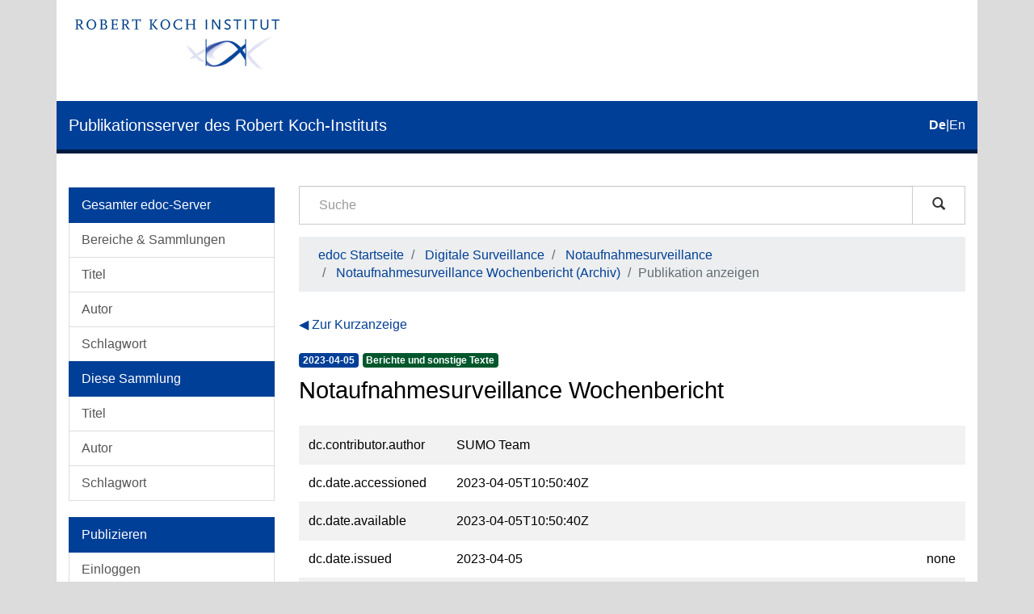

--- FILE ---
content_type: text/html;charset=utf-8
request_url: https://edoc.rki.de/handle/176904/10918?show=full
body_size: 5283
content:
<!DOCTYPE html>
            <!--[if lt IE 7]> <html class="no-js lt-ie9 lt-ie8 lt-ie7" lang="en"> <![endif]-->
            <!--[if IE 7]>    <html class="no-js lt-ie9 lt-ie8" lang="en"> <![endif]-->
            <!--[if IE 8]>    <html class="no-js lt-ie9" lang="en"> <![endif]-->
            <!--[if gt IE 8]><!--> <html class="no-js" lang="en"> <!--<![endif]-->
            <head><META http-equiv="Content-Type" content="text/html; charset=UTF-8">
<meta content="text/html; charset=UTF-8" http-equiv="Content-Type">
<meta content="IE=edge,chrome=1" http-equiv="X-UA-Compatible">
<meta content="width=device-width,initial-scale=1" name="viewport">
<link sizes="16x16" type="image/png" rel="icon" href="/themes/Mirage2/images/favicons/favicon-16x16.png">
<link sizes="32x32" type="image/png" rel="icon" href="/themes/Mirage2/images/favicons/favicon-32x32.png">
<link sizes="96x96" type="image/png" rel="icon" href="/themes/Mirage2/images/favicons/favicon-96x96.png">
<link type="image/png" rel="apple-touch-icon" href="/themes/Mirage2/images/favicons/favicon_mobile.png">
<meta name="Generator" content="DSpace 6.4-SNAPSHOT">
<link href="/themes/Mirage2/styles/main.css" rel="stylesheet">
<link type="application/opensearchdescription+xml" rel="search" href="http://edoc.rki.de:80/open-search/description.xml" title="DSpace">
<script>
                //Clear default text of empty text areas on focus
                function tFocus(element)
                {
                if (element.value == ' '){element.value='';}
                }
                //Clear default text of empty text areas on submit
                function tSubmit(form)
                {
                var defaultedElements = document.getElementsByTagName("textarea");
                for (var i=0; i != defaultedElements.length; i++){
                if (defaultedElements[i].value == ' '){
                defaultedElements[i].value='';}}
                }
                //Disable pressing 'enter' key to submit a form (otherwise pressing 'enter' causes a submission to start over)
                function disableEnterKey(e)
                {
                var key;

                if(window.event)
                key = window.event.keyCode; //Internet Explorer
                else
                key = e.which; //Firefox and Netscape

                if(key == 13) //if "Enter" pressed, then disable!
                return false;
                else
                return true;
                }
            </script><!--[if lt IE 9]>
                <script src="/themes/Mirage2/vendor/html5shiv/dist/html5shiv.js"> </script>
                <script src="/themes/Mirage2/vendor/respond/dest/respond.min.js"> </script>
                <![endif]--><script src="/themes/Mirage2/vendor/modernizr/modernizr.js"> </script>
<title>Notaufnahmesurveillance Wochenbericht</title>
<link rel="schema.DCTERMS" href="http://purl.org/dc/terms/" />
<link rel="schema.DC" href="http://purl.org/dc/elements/1.1/" />
<meta name="DC.creator" content="SUMO Team" />
<meta name="DCTERMS.dateAccepted" content="2023-04-05T10:50:40Z" scheme="DCTERMS.W3CDTF" />
<meta name="DCTERMS.available" content="2023-04-05T10:50:40Z" scheme="DCTERMS.W3CDTF" />
<meta name="DCTERMS.issued" content="2023-04-05" xml:lang="none" scheme="DCTERMS.W3CDTF" />
<meta name="DC.identifier" content="http://edoc.rki.de/176904/10918" scheme="DCTERMS.URI" />
<meta name="DCTERMS.abstract" content="SUMO ist ein am Robert Koch-Institut entwickeltes und betriebenes System, welches Gesundheitsdaten für Public Health-Surveillance verarbeitet und bereitstellt. Der Notaufnahmesurveillance Wochenbericht enthält Daten der Routinedokumentation aus einer Auswahl deutscher Notaufnahmen und bildet die aktuelle Inanspruchnahme dieser Notaufnahmen ab." xml:lang="ger" />
<meta name="DCTERMS.abstract" content="SUMO is a system that has been developed and implemented at the Robert Koch Institute. It processes and provides health data for surveillance and public health research. The emergency department weekly report presents data from the routine documentation of selected emergency departments in Germany, and shows the current utilisation of those emergency departments." xml:lang="eng" />
<meta name="DC.language" content="und" xml:lang="none" scheme="DCTERMS.RFC1766" />
<meta name="DC.publisher" content="Robert Koch-Institut" />
<meta name="DC.subject" content="Public Health" xml:lang="ger" />
<meta name="DC.subject" content="COVID-19" xml:lang="ger" />
<meta name="DC.subject" content="Epidemiologisches Monitoring" xml:lang="ger" />
<meta name="DC.subject" content="Notaufnahme" xml:lang="ger" />
<meta name="DC.subject" content="Routinedaten" xml:lang="ger" />
<meta name="DC.subject" content="Surveillance" xml:lang="ger" />
<meta name="DC.subject" content="Public Health" xml:lang="eng" />
<meta name="DC.subject" content="Epidemiological Monitoring" xml:lang="eng" />
<meta name="DC.subject" content="Population Surveillance" xml:lang="eng" />
<meta name="DC.subject" content="Public Health Informatics" xml:lang="eng" />
<meta name="DC.subject" content="Emergency Medical Services" xml:lang="eng" />
<meta name="DC.subject" content="Medical Records Systems, Computerized" xml:lang="eng" />
<meta name="DC.subject" content="Health Information Systems" xml:lang="eng" />
<meta name="DC.subject" content="COVID-19" xml:lang="eng" />
<meta name="DC.subject" content="610 Medizin und Gesundheit" xml:lang="none" scheme="DCTERMS.DDC" />
<meta name="DC.title" content="Notaufnahmesurveillance Wochenbericht" xml:lang="none" />
<meta name="DC.type" content="report" />
<meta name="DC.title" content="Emergency Department Surveillance Weekly Report" xml:lang="none" />
<meta name="DC.identifier" content="urn:nbn:de:0257-176904/10918-8" />
<meta content="Public Health; COVID-19; Epidemiologisches Monitoring; Notaufnahme; Routinedaten; Surveillance; Public Health; Epidemiological Monitoring; Population Surveillance; Public Health Informatics; Emergency Medical Services; Medical Records Systems, Computerized; Health Information Systems; COVID-19; report" name="citation_keywords">
<meta content="Notaufnahmesurveillance Wochenbericht" name="citation_title">
<meta content="Robert Koch-Institut" name="citation_publisher">
<meta content="und" name="citation_language">
<meta content="SUMO Team" name="citation_author">
<meta content="https://edoc.rki.de/bitstream/176904/10918/1/Notaufnahmesurveillance_Wochenbericht_de_2023-04-05.pdf" name="citation_pdf_url">
<meta content="2023-04-05" name="citation_date">
<meta content="https://edoc.rki.de/handle/176904/10918" name="citation_abstract_html_url">
</head><body>
<header>
<div role="navigation" class="navbar navbar-default navbar-static-top">
<div class="container">
<div class="logo-header clearfix">
<a class="navbar-brand" href="https://www.rki.de"><img alt="Logo des Robert Koch-Institut" src="/themes/Mirage2/images/rki_logo.jpeg" class="visible-sm visible-md visible-lg logo-big"><img alt="Logo des Robert Koch-Institut" src="/themes/Mirage2/images/rki_logo.jpeg" class="visible-xs hidden-sm logo-small"></a>
</div>
<div class="navigational-header">
<button data-toggle="offcanvas" class="icon-bar-toggle hidden-lg hidden-md" type="button"><span class="sr-only">Umschalten der Navigation</span><span class="icon-bar"></span><span class="icon-bar"></span><span class="icon-bar"></span></button>
<div class="navbar-header">
<div>
<a href="/"><span class="hidden-sm hidden-xs">Publikationsserver des Robert Koch-Instituts</span><span class="hidden-lg hidden-md">edoc</span></a>
</div>
</div>
<div id="ds-language-selection">
<a href="?show=full&locale-attribute=de"><span class="disabled bold">de</span></a>|<a href="?show=full&locale-attribute=en"><span>en</span></a>
</div>
</div>
</div>
</div>
<div class="visible-xs visible-sm container">
<div class="ds-option-set" id="ds-search-option">
<form method="post" class="" id="ds-search-form" action="/discover">
<fieldset>
<div class="input-group">
<input placeholder="Suche" type="text" class="ds-text-field form-control" name="query"><span class="input-group-btn"><button title="Los" class="ds-button-field btn btn-default magnifying-glass-button" type="submit"><span aria-hidden="true" class="glyphicon glyphicon-search"></span></button></span>
</div>
</fieldset>
</form>
</div>
<div class="trail-wrapper hidden-print">
<div class="row">
<div class="col-xs-12">
<div class="breadcrumb dropdown hidden-md hidden-lg">
<a data-toggle="dropdown" class="dropdown-toggle" role="button" href="#" id="trail-dropdown-toggle">Publikation anzeigen&nbsp;<b class="caret"></b></a>
<ul aria-labelledby="trail-dropdown-toggle" role="menu" class="dropdown-menu">
<li role="presentation">
<a role="menuitem" href="/">edoc Startseite</a>
</li>
<li role="presentation">
<a role="menuitem" href="/handle/176904/7009">Digitale Surveillance</a>
</li>
<li role="presentation">
<a role="menuitem" href="/handle/176904/9417">Notaufnahmesurveillance</a>
</li>
<li role="presentation">
<a role="menuitem" href="/handle/176904/9418">Notaufnahmesurveillance Wochenbericht (Archiv)</a>
</li>
<li role="presentation" class="disabled">
<a href="#" role="menuitem">Publikation anzeigen</a>
</li>
</ul>
</div>
<ul class="breadcrumb hidden-xs">
<li>
<a href="/">edoc Startseite</a>
</li>
<li>
<a href="/handle/176904/7009">Digitale Surveillance</a>
</li>
<li>
<a href="/handle/176904/9417">Notaufnahmesurveillance</a>
</li>
<li>
<a href="/handle/176904/9418">Notaufnahmesurveillance Wochenbericht (Archiv)</a>
</li>
<li class="active">Publikation anzeigen</li>
</ul>
</div>
</div>
</div>
</div>
</header>
<div class="hidden" id="no-js-warning-wrapper">
<div id="no-js-warning">
<div class="notice failure">JavaScript is disabled for your browser. Some features of this site may not work without it.</div>
</div>
</div>
<div class="container" id="main-container">
<div class="row row-offcanvas row-offcanvas-left">
<div class="horizontal-slider clearfix">
<div role="navigation" id="desktop-sidebar" class="col-xs-6 col-sm-3 hidden-xs hidden-sm">
<div class="word-break hidden-print" id="ds-options">
<div id="aspect_viewArtifacts_Navigation_list_browse" class="list-group">
<a class="list-group-item active"><span class="h5 list-group-item-heading">Gesamter edoc-Server</span></a><a href="/community-list" class="list-group-item ds-option">Bereiche &amp; Sammlungen</a><a href="/browse?type=title" class="list-group-item ds-option">Titel</a><a href="/browse?type=author" class="list-group-item ds-option">Autor</a><a href="/browse?type=subject" class="list-group-item ds-option">Schlagwort</a><a class="list-group-item active"><span class="h5 list-group-item-heading">Diese Sammlung</span></a><a href="/handle/176904/9418/browse?type=title" class="list-group-item ds-option">Titel</a><a href="/handle/176904/9418/browse?type=author" class="list-group-item ds-option">Autor</a><a href="/handle/176904/9418/browse?type=subject" class="list-group-item ds-option">Schlagwort</a>
</div>
<div id="aspect_viewArtifacts_Navigation_list_account" class="list-group">
<a class="list-group-item active"><span class="h5 list-group-item-heading">Publizieren</span></a><a href="/login" class="list-group-item ds-option">Einloggen</a><a href="/register" class="list-group-item ds-option">Registrieren</a><a href="https://www.rki.de/DE/Service/Hilfe/hilfe_node.html" class="list-group-item ds-option">Hilfe</a>
</div>
<div id="aspect_viewArtifacts_Navigation_list_context" class="list-group"></div>
<div id="aspect_viewArtifacts_Navigation_list_administrative" class="list-group"></div>
<div id="aspect_discovery_Navigation_list_discovery" class="list-group"></div>
<div id="aspect_statistics_Navigation_list_statistics" class="list-group">
<a class="list-group-item active"><span class="h5 list-group-item-heading">Statistik</span></a><a href="/handle/176904/10918/statistics" class="list-group-item ds-option">Nutzungsstatistik</a>
</div>
</div>
</div>
<div class="col-xs-12 col-sm-12 col-md-9 main-content">
<div role="navigation" id="sidebar" class="col-xs-6 col-sm-3 sidebar-offcanvas hidden-md hidden-lg">
<div class="word-break hidden-print" id="ds-options">
<div id="aspect_viewArtifacts_Navigation_list_browse" class="list-group">
<a class="list-group-item active"><span class="h5 list-group-item-heading">Gesamter edoc-Server</span></a><a href="/community-list" class="list-group-item ds-option">Bereiche &amp; Sammlungen</a><a href="/browse?type=title" class="list-group-item ds-option">Titel</a><a href="/browse?type=author" class="list-group-item ds-option">Autor</a><a href="/browse?type=subject" class="list-group-item ds-option">Schlagwort</a><a class="list-group-item active"><span class="h5 list-group-item-heading">Diese Sammlung</span></a><a href="/handle/176904/9418/browse?type=title" class="list-group-item ds-option">Titel</a><a href="/handle/176904/9418/browse?type=author" class="list-group-item ds-option">Autor</a><a href="/handle/176904/9418/browse?type=subject" class="list-group-item ds-option">Schlagwort</a>
</div>
<div id="aspect_viewArtifacts_Navigation_list_account" class="list-group">
<a class="list-group-item active"><span class="h5 list-group-item-heading">Publizieren</span></a><a href="/login" class="list-group-item ds-option">Einloggen</a><a href="/register" class="list-group-item ds-option">Registrieren</a><a href="https://www.rki.de/DE/Service/Hilfe/hilfe_node.html" class="list-group-item ds-option">Hilfe</a>
</div>
<div id="aspect_viewArtifacts_Navigation_list_context" class="list-group"></div>
<div id="aspect_viewArtifacts_Navigation_list_administrative" class="list-group"></div>
<div id="aspect_discovery_Navigation_list_discovery" class="list-group"></div>
<div id="aspect_statistics_Navigation_list_statistics" class="list-group">
<a class="list-group-item active"><span class="h5 list-group-item-heading">Statistik</span></a><a href="/handle/176904/10918/statistics" class="list-group-item ds-option">Nutzungsstatistik</a>
</div>
</div>
</div>
<div class="hidden-xs hidden-sm">
<div class="ds-option-set" id="ds-search-option">
<form method="post" class="" id="ds-search-form" action="/discover">
<fieldset>
<div class="input-group">
<input placeholder="Suche" type="text" class="ds-text-field form-control" name="query"><span class="input-group-btn"><button title="Los" class="ds-button-field btn btn-default magnifying-glass-button" type="submit"><span aria-hidden="true" class="glyphicon glyphicon-search"></span></button></span>
</div>
</fieldset>
</form>
</div>
<div class="trail-wrapper hidden-print">
<div class="row">
<div class="col-xs-12">
<div class="breadcrumb dropdown hidden-md hidden-lg">
<a data-toggle="dropdown" class="dropdown-toggle" role="button" href="#" id="trail-dropdown-toggle">Publikation anzeigen&nbsp;<b class="caret"></b></a>
<ul aria-labelledby="trail-dropdown-toggle" role="menu" class="dropdown-menu">
<li role="presentation">
<a role="menuitem" href="/">edoc Startseite</a>
</li>
<li role="presentation">
<a role="menuitem" href="/handle/176904/7009">Digitale Surveillance</a>
</li>
<li role="presentation">
<a role="menuitem" href="/handle/176904/9417">Notaufnahmesurveillance</a>
</li>
<li role="presentation">
<a role="menuitem" href="/handle/176904/9418">Notaufnahmesurveillance Wochenbericht (Archiv)</a>
</li>
<li role="presentation" class="disabled">
<a href="#" role="menuitem">Publikation anzeigen</a>
</li>
</ul>
</div>
<ul class="breadcrumb hidden-xs">
<li>
<a href="/">edoc Startseite</a>
</li>
<li>
<a href="/handle/176904/7009">Digitale Surveillance</a>
</li>
<li>
<a href="/handle/176904/9417">Notaufnahmesurveillance</a>
</li>
<li>
<a href="/handle/176904/9418">Notaufnahmesurveillance Wochenbericht (Archiv)</a>
</li>
<li class="active">Publikation anzeigen</li>
</ul>
</div>
</div>
</div>
</div>
<div>
<div id="aspect_versioning_VersionNoticeTransformer_div_item-view" class="ds-static-div primary">
<p class="ds-paragraph item-view-toggle item-view-toggle-top">
<a href="/handle/176904/10918">Zur Kurzanzeige</a>
</p>
<!-- External Metadata URL: cocoon://metadata/handle/176904/10918/mets.xml-->
<div class="badges">
<div class="artifact-badges">
<span class="badge badge-date"><span class="date">2023-04-05</span></span><span class="badge badge-type"><span class="type">Berichte und sonstige Texte</span></span>
</div>
</div>
<div class="simple-item-view-title item-page-field-wrapper ">
<div class="h3">Notaufnahmesurveillance Wochenbericht</div>
</div>
<div class="ds-table-responsive">
<table class="ds-includeSet-table detailtable table table-striped">

<tr class="ds-table-row odd ">
<td class="label-cell">dc.contributor.author</td><td class="word-break">SUMO Team</td><td></td>
</tr>

<tr class="ds-table-row even ">
<td class="label-cell">dc.date.accessioned</td><td class="word-break">2023-04-05T10:50:40Z</td><td></td>
</tr>

<tr class="ds-table-row odd ">
<td class="label-cell">dc.date.available</td><td class="word-break">2023-04-05T10:50:40Z</td><td></td>
</tr>

<tr class="ds-table-row even ">
<td class="label-cell">dc.date.issued</td><td class="word-break">2023-04-05</td><td>none</td>
</tr>

<tr class="ds-table-row odd ">
<td class="label-cell">dc.identifier.uri</td><td class="word-break">http://edoc.rki.de/176904/10918</td><td></td>
</tr>

<tr class="ds-table-row even ">
<td class="label-cell">dc.description.abstract</td><td class="word-break">SUMO ist ein am Robert Koch-Institut entwickeltes und betriebenes System, welches Gesundheitsdaten f&uuml;r Public Health-Surveillance verarbeitet und bereitstellt. Der Notaufnahmesurveillance Wochenbericht enth&auml;lt Daten der Routinedokumentation aus einer Auswahl deutscher Notaufnahmen und bildet die aktuelle Inanspruchnahme dieser Notaufnahmen ab.</td><td>ger</td>
</tr>

<tr class="ds-table-row odd ">
<td class="label-cell">dc.description.abstract</td><td class="word-break">SUMO is a system that has been developed and implemented at the Robert Koch Institute. It processes and provides health data for surveillance and public health research. The emergency department weekly report presents data from the routine documentation of selected emergency departments in Germany, and shows the current utilisation of those emergency departments.</td><td>eng</td>
</tr>

<tr class="ds-table-row even ">
<td class="label-cell">dc.language.iso</td><td class="word-break">und</td><td>none</td>
</tr>

<tr class="ds-table-row odd ">
<td class="label-cell">dc.publisher</td><td class="word-break">Robert Koch-Institut</td><td></td>
</tr>

<tr class="ds-table-row even ">
<td class="label-cell">dc.subject</td><td class="word-break">Public Health</td><td>ger</td>
</tr>

<tr class="ds-table-row odd ">
<td class="label-cell">dc.subject</td><td class="word-break">COVID-19</td><td>ger</td>
</tr>

<tr class="ds-table-row even ">
<td class="label-cell">dc.subject</td><td class="word-break">Epidemiologisches Monitoring</td><td>ger</td>
</tr>

<tr class="ds-table-row odd ">
<td class="label-cell">dc.subject</td><td class="word-break">Notaufnahme</td><td>ger</td>
</tr>

<tr class="ds-table-row even ">
<td class="label-cell">dc.subject</td><td class="word-break">Routinedaten</td><td>ger</td>
</tr>

<tr class="ds-table-row odd ">
<td class="label-cell">dc.subject</td><td class="word-break">Surveillance</td><td>ger</td>
</tr>

<tr class="ds-table-row even ">
<td class="label-cell">dc.subject</td><td class="word-break">Public Health</td><td>eng</td>
</tr>

<tr class="ds-table-row odd ">
<td class="label-cell">dc.subject</td><td class="word-break">Epidemiological Monitoring</td><td>eng</td>
</tr>

<tr class="ds-table-row even ">
<td class="label-cell">dc.subject</td><td class="word-break">Population Surveillance</td><td>eng</td>
</tr>

<tr class="ds-table-row odd ">
<td class="label-cell">dc.subject</td><td class="word-break">Public Health Informatics</td><td>eng</td>
</tr>

<tr class="ds-table-row even ">
<td class="label-cell">dc.subject</td><td class="word-break">Emergency Medical Services</td><td>eng</td>
</tr>

<tr class="ds-table-row odd ">
<td class="label-cell">dc.subject</td><td class="word-break">Medical Records Systems, Computerized</td><td>eng</td>
</tr>

<tr class="ds-table-row even ">
<td class="label-cell">dc.subject</td><td class="word-break">Health Information Systems</td><td>eng</td>
</tr>

<tr class="ds-table-row odd ">
<td class="label-cell">dc.subject</td><td class="word-break">COVID-19</td><td>eng</td>
</tr>

<tr class="ds-table-row even ">
<td class="label-cell">dc.subject.ddc</td><td class="word-break">610 Medizin und Gesundheit</td><td>none</td>
</tr>

<tr class="ds-table-row odd ">
<td class="label-cell">dc.title</td><td class="word-break">Notaufnahmesurveillance Wochenbericht</td><td>none</td>
</tr>

<tr class="ds-table-row even ">
<td class="label-cell">dc.type</td><td class="word-break">report</td><td></td>
</tr>

<tr class="ds-table-row odd ">
<td class="label-cell">dc.subtitle</td><td class="word-break">01.07.2022 - 02.04.2023</td><td>none</td>
</tr>

<tr class="ds-table-row even ">
<td class="label-cell">dc.subtitle.translated</td><td class="word-break">01-07-2022 - 02-04-2023</td><td>none</td>
</tr>

<tr class="ds-table-row odd ">
<td class="label-cell">dc.title.translated</td><td class="word-break">Emergency Department Surveillance Weekly Report</td><td>none</td>
</tr>

<tr class="ds-table-row even ">
<td class="label-cell">dc.identifier.urn</td><td class="word-break">urn:nbn:de:0257-176904/10918-8</td><td></td>
</tr>

<tr class="ds-table-row odd ">
<td class="label-cell">local.edoc.type-name</td><td class="word-break">Berichte und sonstige Texte</td><td></td>
</tr>

</table>
</div>
<p class="ds-paragraph item-view-toggle item-view-toggle-bottom">
<a href="/handle/176904/10918">Zur Kurzanzeige</a>
</p>
</div>
</div>
</div>
</div>
</div>
<footer>
<div class="row footer-links-row">
<div class="footer-links">
<a href="https://www.rki.de/DE/Institut/Service-und-Besucherinformation/Bibliothek/edoc_nutzerhinweise.html?nn=16778430">Nutzungsbedingungen</a> <a href="https://www.rki.de/DE/Institut/Service-und-Besucherinformation/Bibliothek/EDOC_Impressum.html?nn=16778430">Impressum</a> <a href="https://www.rki.de/DE/Institut/Service-und-Besucherinformation/Bibliothek/edoc_leitlinien.html?nn=16778430">Leitlinien</a> <a href="https://www.rki.de/DE/Institut/Service-und-Besucherinformation/Bibliothek/EDOC_Datenschutz.html?nn=16778430">Datenschutzerkl&auml;rung</a> <a href="/contact">Kontakt</a>
</div>
</div>
<div class="row footer-eagle-row">
<div class="col-md-6 text-left eagle-column">
<div class="media">
<div class="media-left">
<img class="eagle" src="/themes/Mirage2//images/eagle.svg"></div>
<div class="media-body">
<p>Das Robert Koch-Institut ist ein Bundesinstitut im</p>
<p>Gesch&auml;ftsbereich des Bundesministeriums f&uuml;r Gesundheit</p>
</div>
</div>
</div>
<div class="col-md-6 text-left">
<p>&copy; Robert Koch Institut</p>
<p>Alle Rechte vorbehalten, soweit nicht ausdr&uuml;cklich anders vermerkt.</p>
</div>
</div>
<a class="hidden" href="/htmlmap">&nbsp;</a>
</footer>
</div>
<script type="text/javascript">
                         if(typeof window.publication === 'undefined'){
                            window.publication={};
                          };
                        window.publication.contextPath= '';window.publication.themePath= '/themes/Mirage2/';</script><script>if(!window.DSpace){window.DSpace={};}window.DSpace.context_path='';window.DSpace.theme_path='/themes/Mirage2/';</script><script src="/themes/Mirage2/scripts/theme.js"> </script>
<!-- External Metadata URL: cocoon://metadata/handle/176904/10918/mets.xml?rightsMDTypes=METSRIGHTS-->
</body></html>
